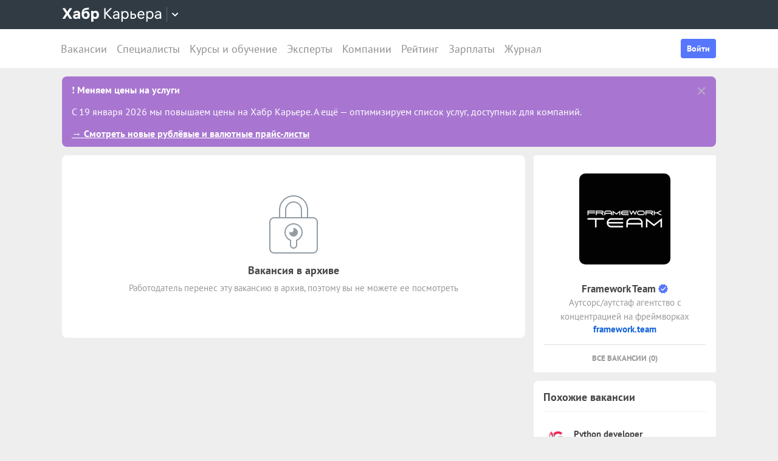

--- FILE ---
content_type: application/javascript; charset=utf-8
request_url: https://browser.sentry-cdn.com/5.5.0/bundle.min.js
body_size: 16109
content:
/*! @sentry/browser 5.5.0 (994247d6) | https://github.com/getsentry/sentry-javascript */
var Sentry=function(n){var t=function(n,r){return(t=Object.setPrototypeOf||{__proto__:[]}instanceof Array&&function(n,t){n.__proto__=t}||function(n,t){for(var r in t)t.hasOwnProperty(r)&&(n[r]=t[r])})(n,r)};function r(n,r){function e(){this.constructor=n}t(n,r),n.prototype=null===r?Object.create(r):(e.prototype=r.prototype,new e)}var e,i,o,u=function(){return(u=Object.assign||function(n){for(var t,r=1,e=arguments.length;r<e;r++)for(var i in t=arguments[r])Object.prototype.hasOwnProperty.call(t,i)&&(n[i]=t[i]);return n}).apply(this,arguments)};function c(n,t){var r="function"==typeof Symbol&&n[Symbol.iterator];if(!r)return n;var e,i,o=r.call(n),u=[];try{for(;(void 0===t||t-- >0)&&!(e=o.next()).done;)u.push(e.value)}catch(n){i={error:n}}finally{try{e&&!e.done&&(r=o.return)&&r.call(o)}finally{if(i)throw i.error}}return u}function s(){for(var n=[],t=0;t<arguments.length;t++)n=n.concat(c(arguments[t]));return n}!function(n){n[n.None=0]="None",n[n.Error=1]="Error",n[n.Debug=2]="Debug",n[n.Verbose=3]="Verbose"}(e||(e={})),(i=n.Severity||(n.Severity={})).Fatal="fatal",i.Error="error",i.Warning="warning",i.Log="log",i.Info="info",i.Debug="debug",i.Critical="critical",function(n){n.fromString=function(t){switch(t){case"debug":return n.Debug;case"info":return n.Info;case"warn":case"warning":return n.Warning;case"error":return n.Error;case"fatal":return n.Fatal;case"critical":return n.Critical;case"log":default:return n.Log}}}(n.Severity||(n.Severity={})),(o=n.Status||(n.Status={})).Unknown="unknown",o.Skipped="skipped",o.Success="success",o.RateLimit="rate_limit",o.Invalid="invalid",o.Failed="failed",function(n){n.fromHttpCode=function(t){return t>=200&&t<300?n.Success:429===t?n.RateLimit:t>=400&&t<500?n.Invalid:t>=500?n.Failed:n.Unknown}}(n.Status||(n.Status={}));var a=Object.setPrototypeOf||({__proto__:[]}instanceof Array?function(n,t){return n.__proto__=t,n}:function(n,t){for(var r in t)n.hasOwnProperty(r)||(n[r]=t[r]);return n});var f=function(n){function t(t){var r=this.constructor,e=n.call(this,t)||this;return e.message=t,e.name=r.prototype.constructor.name,a(e,r.prototype),e}return r(t,n),t}(Error);function h(n){switch(Object.prototype.toString.call(n)){case"[object Error]":case"[object Exception]":case"[object DOMException]":return!0;default:return n instanceof Error}}function l(n){return"[object ErrorEvent]"===Object.prototype.toString.call(n)}function v(n){return"[object DOMError]"===Object.prototype.toString.call(n)}function d(n){return"[object String]"===Object.prototype.toString.call(n)}function p(n){return null===n||"object"!=typeof n&&"function"!=typeof n}function m(n){return"[object Object]"===Object.prototype.toString.call(n)}function y(n){return Boolean(n&&n.then&&"function"==typeof n.then)}var b={};function w(){return"[object process]"===Object.prototype.toString.call("undefined"!=typeof process?process:0)?global:"undefined"!=typeof window?window:"undefined"!=typeof self?self:b}function g(){var n=w(),t=n.crypto||n.msCrypto;if(void 0!==t&&t.getRandomValues){var r=new Uint16Array(8);t.getRandomValues(r),r[3]=4095&r[3]|16384,r[4]=16383&r[4]|32768;var e=function(n){for(var t=n.toString(16);t.length<4;)t="0"+t;return t};return e(r[0])+e(r[1])+e(r[2])+e(r[3])+e(r[4])+e(r[5])+e(r[6])+e(r[7])}return"xxxxxxxxxxxx4xxxyxxxxxxxxxxxxxxx".replace(/[xy]/g,function(n){var t=16*Math.random()|0;return("x"===n?t:3&t|8).toString(16)})}function E(n){if(!n)return{};var t=n.match(/^(([^:\/?#]+):)?(\/\/([^\/?#]*))?([^?#]*)(\?([^#]*))?(#(.*))?$/);if(!t)return{};var r=t[6]||"",e=t[8]||"";return{host:t[4],path:t[5],protocol:t[2],relative:t[5]+r+e}}function x(n){if(n.message)return n.message;if(n.exception&&n.exception.values&&n.exception.values[0]){var t=n.exception.values[0];return t.type&&t.value?t.type+": "+t.value:t.type||t.value||n.event_id||"<unknown>"}return n.event_id||"<unknown>"}function j(n){var t=w();if(!("console"in t))return n();var r=t.console,e={};["debug","info","warn","error","log","assert"].forEach(function(n){n in t.console&&r[n].__sentry__&&(e[n]=r[n].__sentry_wrapped__,r[n]=r[n].__sentry_original__)});var i=n();return Object.keys(e).forEach(function(n){r[n]=e[n]}),i}function _(n,t,r,e){void 0===e&&(e={handled:!0,type:"generic"}),n.exception=n.exception||{},n.exception.values=n.exception.values||[],n.exception.values[0]=n.exception.values[0]||{},n.exception.values[0].value=n.exception.values[0].value||t||"",n.exception.values[0].type=n.exception.values[0].type||r||"Error",n.exception.values[0].mechanism=n.exception.values[0].mechanism||e}var S=w(),O="Sentry Logger ",k=function(){function n(){this.t=!1}return n.prototype.disable=function(){this.t=!1},n.prototype.enable=function(){this.t=!0},n.prototype.log=function(){for(var n=[],t=0;t<arguments.length;t++)n[t]=arguments[t];this.t&&j(function(){S.console.log(O+"[Log]: "+n.join(" "))})},n.prototype.warn=function(){for(var n=[],t=0;t<arguments.length;t++)n[t]=arguments[t];this.t&&j(function(){S.console.warn(O+"[Warn]: "+n.join(" "))})},n.prototype.error=function(){for(var n=[],t=0;t<arguments.length;t++)n[t]=arguments[t];this.t&&j(function(){S.console.error(O+"[Error]: "+n.join(" "))})},n}();S.__SENTRY__=S.__SENTRY__||{};var T=S.__SENTRY__.logger||(S.__SENTRY__.logger=new k),R=function(){function n(){this.i="function"==typeof WeakSet,this.o=this.i?new WeakSet:[]}return n.prototype.memoize=function(n){if(this.i)return!!this.o.has(n)||(this.o.add(n),!1);for(var t=0;t<this.o.length;t++){if(this.o[t]===n)return!0}return this.o.push(n),!1},n.prototype.unmemoize=function(n){if(this.i)this.o.delete(n);else for(var t=0;t<this.o.length;t++)if(this.o[t]===n){this.o.splice(t,1);break}},n}();function D(n,t,r){if(t in n){var e=n[t],i=r(e);if("function"==typeof i)try{i.prototype=i.prototype||{},Object.defineProperties(i,{__sentry__:{enumerable:!1,value:!0},__sentry_original__:{enumerable:!1,value:e},__sentry_wrapped__:{enumerable:!1,value:i}})}catch(n){}n[t]=i}}function I(n){return function(n){return~-encodeURI(n).split(/%..|./).length}(JSON.stringify(n))}function C(n,t,r){void 0===t&&(t=3),void 0===r&&(r=102400);var e=L(n,t);return I(e)>r?C(n,t-1,r):e}function N(n,t){return"domain"===t&&"object"==typeof n&&n.u?"[Domain]":"domainEmitter"===t?"[DomainEmitter]":"undefined"!=typeof global&&n===global?"[Global]":"undefined"!=typeof window&&n===window?"[Window]":"undefined"!=typeof document&&n===document?"[Document]":"undefined"!=typeof Event&&n instanceof Event?Object.getPrototypeOf(n)?n.constructor.name:"Event":m(r=n)&&"nativeEvent"in r&&"preventDefault"in r&&"stopPropagation"in r?"[SyntheticEvent]":Number.isNaN(n)?"[NaN]":void 0===n?"[undefined]":"function"==typeof n?"[Function: "+(n.name||"<unknown-function-name>")+"]":n;var r}function A(n,t,r,e){if(void 0===r&&(r=1/0),void 0===e&&(e=new R),0===r)return function(n){var t=Object.prototype.toString.call(n);if("string"==typeof n)return n;if("[object Object]"===t)return"[Object]";if("[object Array]"===t)return"[Array]";var r=N(n);return p(r)?r:t}(t);if(null!=t&&"function"==typeof t.toJSON)return t.toJSON();var i=N(t,n);if(p(i))return i;var o=h(t)?function(n){var t={message:n.message,name:n.name,stack:n.stack};for(var r in n)Object.prototype.hasOwnProperty.call(n,r)&&(t[r]=n[r]);return t}(t):t,u=Array.isArray(t)?[]:{};if(e.memoize(t))return"[Circular ~]";for(var c in o)Object.prototype.hasOwnProperty.call(o,c)&&(u[c]=A(c,o[c],r-1,e));return e.unmemoize(t),u}function L(n,t){try{return JSON.parse(JSON.stringify(n,function(n,r){return A(n,r,t)}))}catch(n){return"**non-serializable**"}}var M,U=function(){function n(n){this.s=n,this.h=[]}return n.prototype.isReady=function(){return void 0===this.s||this.length()<this.s},n.prototype.add=function(n){var t=this;return this.isReady()?(-1===this.h.indexOf(n)&&this.h.push(n),n.then(function(){return t.remove(n)}).catch(function(){return t.remove(n).catch(function(){})}),n):Promise.reject(new f("Not adding Promise due to buffer limit reached."))},n.prototype.remove=function(n){return this.h.splice(this.h.indexOf(n),1)[0]},n.prototype.length=function(){return this.h.length},n.prototype.drain=function(n){var t=this;return new Promise(function(r){var e=setTimeout(function(){n&&n>0&&r(!1)},n);Promise.all(t.h).then(function(){clearTimeout(e),r(!0)}).catch(function(){r(!0)})})},n}();function F(n,t){return void 0===t&&(t=0),"string"!=typeof n||0===t?n:n.length<=t?n:n.substr(0,t)+"..."}function P(n,t){if(!Array.isArray(n))return"";for(var r=[],e=0;e<n.length;e++){var i=n[e];try{r.push(String(i))}catch(n){r.push("[value cannot be serialized]")}}return r.join(t)}function $(n,t){if(void 0===t&&(t=40),!n.length)return"[object has no keys]";if(n[0].length>=t)return F(n[0],t);for(var r=n.length;r>0;r--){var e=n.slice(0,r).join(", ");if(!(e.length>t))return r===n.length?e:F(e,t)}return""}function q(n,t){return r=t,"[object RegExp]"===Object.prototype.toString.call(r)?t.test(n):"string"==typeof t&&n.includes(t);var r}function H(){if(!("fetch"in w()))return!1;try{return new Headers,new Request(""),new Response,!0}catch(n){return!1}}function W(){if(!H())return!1;try{return new Request("_",{referrerPolicy:"origin"}),!0}catch(n){return!1}}!function(n){n.PENDING="PENDING",n.RESOLVED="RESOLVED",n.REJECTED="REJECTED"}(M||(M={}));var B=function(){function n(n){var t=this;this.l=M.PENDING,this.v=[],this.p=function(n){t.m(n,M.RESOLVED)},this.g=function(n){t.m(n,M.REJECTED)},this.m=function(n,r){t.l===M.PENDING&&(y(n)?n.then(t.p,t.g):(t.j=n,t.l=r,t._()))},this._=function(){t.l!==M.PENDING&&(t.l===M.REJECTED?t.v.forEach(function(n){return n.onFail&&n.onFail(t.j)}):t.v.forEach(function(n){return n.onSuccess&&n.onSuccess(t.j)}),t.v=[])},this.S=function(n){t.v=t.v.concat(n),t._()};try{n(this.p,this.g)}catch(n){this.g(n)}}return n.prototype.then=function(t,r){var e=this;return new n(function(n,i){e.S({onFail:function(t){if(r)try{return void n(r(t))}catch(n){return void i(n)}else i(t)},onSuccess:function(r){if(t)try{return void n(t(r))}catch(n){return void i(n)}else n(r)}})})},n.prototype.catch=function(n){return this.then(function(n){return n},n)},n.prototype.toString=function(){return"[object SyncPromise]"},n.resolve=function(t){return new n(function(n){n(t)})},n.reject=function(t){return new n(function(n,r){r(t)})},n}(),J=/^[ \t]*([0-9a-f]{32})?-?([0-9a-f]{16})?-?([01])?[ \t]*$/,X=function(){function n(n,t,r,e){void 0===n&&(n=g()),void 0===t&&(t=g().substring(16)),this.O=n,this.k=t,this.T=r,this.R=e}return n.prototype.setParent=function(n){return this.R=n,this},n.prototype.setSampled=function(n){return this.T=n,this},n.fromTraceparent=function(t){var r=t.match(J);if(r){var e=void 0;"1"===r[3]?e=!0:"0"===r[3]&&(e=!1);var i=new n(r[1],r[2],e);return new n(r[1],void 0,e,i)}},n.prototype.toTraceparent=function(){var n="";return!0===this.T?n="-1":!1===this.T&&(n="-0"),this.O+"-"+this.k+n},n.prototype.toJSON=function(){return{parent:this.R&&this.R.toJSON()||void 0,sampled:this.T,span_id:this.k,trace_id:this.O}},n}(),G=function(){function n(){this.D=!1,this.I=[],this.C=[],this.N=[],this.A={},this.L={},this.M={},this.U={}}return n.prototype.addScopeListener=function(n){this.I.push(n)},n.prototype.addEventProcessor=function(n){return this.C.push(n),this},n.prototype.F=function(){var n=this;this.D||(this.D=!0,setTimeout(function(){n.I.forEach(function(t){t(n)}),n.D=!1}))},n.prototype.P=function(n,t,r,e){var i=this;return void 0===e&&(e=0),new B(function(o,c){var s=n[e];if(null===t||"function"!=typeof s)o(t);else{var a=s(u({},t),r);y(a)?a.then(function(t){return i.P(n,t,r,e+1).then(o)}).catch(c):i.P(n,a,r,e+1).then(o).catch(c)}})},n.prototype.setUser=function(n){return this.A=L(n),this.F(),this},n.prototype.setTags=function(n){return this.L=u({},this.L,L(n)),this.F(),this},n.prototype.setTag=function(n,t){var r;return this.L=u({},this.L,((r={})[n]=L(t),r)),this.F(),this},n.prototype.setExtras=function(n){return this.M=u({},this.M,L(n)),this.F(),this},n.prototype.setExtra=function(n,t){var r;return this.M=u({},this.M,((r={})[n]=L(t),r)),this.F(),this},n.prototype.setFingerprint=function(n){return this.$=L(n),this.F(),this},n.prototype.setLevel=function(n){return this.q=L(n),this.F(),this},n.prototype.setTransaction=function(n){return this.H=n,this.F(),this},n.prototype.setContext=function(n,t){return this.U[n]=t?L(t):void 0,this.F(),this},n.prototype.setSpan=function(n){return this.W=n,this.F(),this},n.prototype.startSpan=function(n){var t=new X;return t.setParent(n),this.setSpan(t),t},n.prototype.getSpan=function(){return this.W},n.clone=function(t){var r=new n;return Object.assign(r,t,{I:[]}),t&&(r.N=s(t.N),r.L=u({},t.L),r.M=u({},t.M),r.U=u({},t.U),r.A=t.A,r.q=t.q,r.W=t.W,r.H=t.H,r.$=t.$,r.C=s(t.C)),r},n.prototype.clear=function(){return this.N=[],this.L={},this.M={},this.A={},this.U={},this.q=void 0,this.H=void 0,this.$=void 0,this.W=void 0,this.F(),this},n.prototype.addBreadcrumb=function(n,t){var r=(new Date).getTime()/1e3,e=u({timestamp:r},n);return this.N=void 0!==t&&t>=0?s(this.N,[L(e)]).slice(-t):s(this.N,[L(e)]),this.F(),this},n.prototype.clearBreadcrumbs=function(){return this.N=[],this.F(),this},n.prototype.B=function(n){n.fingerprint=n.fingerprint?Array.isArray(n.fingerprint)?n.fingerprint:[n.fingerprint]:[],this.$&&(n.fingerprint=n.fingerprint.concat(this.$)),n.fingerprint&&!n.fingerprint.length&&delete n.fingerprint},n.prototype.applyToEvent=function(n,t){return this.M&&Object.keys(this.M).length&&(n.extra=u({},this.M,n.extra)),this.L&&Object.keys(this.L).length&&(n.tags=u({},this.L,n.tags)),this.A&&Object.keys(this.A).length&&(n.user=u({},this.A,n.user)),this.U&&Object.keys(this.U).length&&(n.contexts=u({},this.U,n.contexts)),this.q&&(n.level=this.q),this.H&&(n.transaction=this.H),this.W&&(n.contexts=n.contexts||{},n.contexts.trace=this.W),this.B(n),n.breadcrumbs=s(n.breadcrumbs||[],this.N),n.breadcrumbs=n.breadcrumbs.length>0?n.breadcrumbs:void 0,this.P(s(z(),this.C),n,t)},n}();function z(){var n=w();return n.__SENTRY__=n.__SENTRY__||{},n.__SENTRY__.globalEventProcessors=n.__SENTRY__.globalEventProcessors||[],n.__SENTRY__.globalEventProcessors}function V(n){z().push(n)}var K=3,Z=function(){function n(n,t,r){void 0===t&&(t=new G),void 0===r&&(r=K),this.J=r,this.X=[],this.X.push({client:n,scope:t})}return n.prototype.G=function(n){for(var t,r=[],e=1;e<arguments.length;e++)r[e-1]=arguments[e];var i=this.getStackTop();i&&i.client&&i.client[n]&&(t=i.client)[n].apply(t,s(r,[i.scope]))},n.prototype.isOlderThan=function(n){return this.J<n},n.prototype.bindClient=function(n){this.getStackTop().client=n},n.prototype.pushScope=function(){var n=this.getStack(),t=n.length>0?n[n.length-1].scope:void 0,r=G.clone(t);return this.getStack().push({client:this.getClient(),scope:r}),r},n.prototype.popScope=function(){return void 0!==this.getStack().pop()},n.prototype.withScope=function(n){var t=this.pushScope();try{n(t)}finally{this.popScope()}},n.prototype.getClient=function(){return this.getStackTop().client},n.prototype.getScope=function(){return this.getStackTop().scope},n.prototype.getStack=function(){return this.X},n.prototype.getStackTop=function(){return this.X[this.X.length-1]},n.prototype.captureException=function(n,t){var r=this.V=g(),e=t;if(!t){var i=void 0;try{throw new Error("Sentry syntheticException")}catch(n){i=n}e={originalException:n,syntheticException:i}}return this.G("captureException",n,u({},e,{event_id:r})),r},n.prototype.captureMessage=function(n,t,r){var e=this.V=g(),i=r;if(!r){var o=void 0;try{throw new Error(n)}catch(n){o=n}i={originalException:n,syntheticException:o}}return this.G("captureMessage",n,t,u({},i,{event_id:e})),e},n.prototype.captureEvent=function(n,t){var r=this.V=g();return this.G("captureEvent",n,u({},t,{event_id:r})),r},n.prototype.lastEventId=function(){return this.V},n.prototype.addBreadcrumb=function(n,t){var r=this.getStackTop();if(r.scope&&r.client){var e=r.client.getOptions&&r.client.getOptions()||{},i=e.beforeBreadcrumb,o=void 0===i?null:i,c=e.maxBreadcrumbs,s=void 0===c?30:c;if(!(s<=0)){var a=(new Date).getTime()/1e3,f=u({timestamp:a},n),h=o?j(function(){return o(f,t)}):f;null!==h&&r.scope.addBreadcrumb(h,Math.min(s,100))}}},n.prototype.setUser=function(n){var t=this.getStackTop();t.scope&&t.scope.setUser(n)},n.prototype.setTags=function(n){var t=this.getStackTop();t.scope&&t.scope.setTags(n)},n.prototype.setExtras=function(n){var t=this.getStackTop();t.scope&&t.scope.setExtras(n)},n.prototype.setTag=function(n,t){var r=this.getStackTop();r.scope&&r.scope.setTag(n,t)},n.prototype.setExtra=function(n,t){var r=this.getStackTop();r.scope&&r.scope.setExtra(n,t)},n.prototype.setContext=function(n,t){var r=this.getStackTop();r.scope&&r.scope.setContext(n,t)},n.prototype.configureScope=function(n){var t=this.getStackTop();t.scope&&t.client&&n(t.scope)},n.prototype.run=function(n){var t=Y(this);try{n(this)}finally{Y(t)}},n.prototype.getIntegration=function(n){var t=this.getClient();if(!t)return null;try{return t.getIntegration(n)}catch(t){return T.warn("Cannot retrieve integration "+n.id+" from the current Hub"),null}},n.prototype.traceHeaders=function(){var n=this.getStackTop();if(n.scope&&n.client){var t=n.scope.getSpan();if(t)return{"sentry-trace":t.toTraceparent()}}return{}},n}();function Q(){var n=w();return n.__SENTRY__=n.__SENTRY__||{hub:void 0},n}function Y(n){var t=Q(),r=rn(t);return en(t,n),r}function nn(){var n,t,r=Q();tn(r)&&!rn(r).isOlderThan(K)||en(r,new Z);try{var e=(n=module,t="domain",n.require(t)).active;if(!e)return rn(r);if(!tn(e)||rn(e).isOlderThan(K)){var i=rn(r).getStackTop();en(e,new Z(i.client,G.clone(i.scope)))}return rn(e)}catch(n){return rn(r)}}function tn(n){return!!(n&&n.__SENTRY__&&n.__SENTRY__.hub)}function rn(n){return n&&n.__SENTRY__&&n.__SENTRY__.hub?n.__SENTRY__.hub:(n.__SENTRY__=n.__SENTRY__||{},n.__SENTRY__.hub=new Z,n.__SENTRY__.hub)}function en(n,t){return!!n&&(n.__SENTRY__=n.__SENTRY__||{},n.__SENTRY__.hub=t,!0)}function on(n){for(var t=[],r=1;r<arguments.length;r++)t[r-1]=arguments[r];var e=nn();if(e&&e[n])return e[n].apply(e,s(t));throw new Error("No hub defined or "+n+" was not found on the hub, please open a bug report.")}function captureException(n){var t;try{throw new Error("Sentry syntheticException")}catch(n){t=n}return on("captureException",n,{originalException:n,syntheticException:t})}function un(n){on("withScope",n)}var cn=/^(?:(\w+):)\/\/(?:(\w+)(?::(\w+))?@)([\w\.-]+)(?::(\d+))?\/(.+)/,sn=function(){function n(n){"string"==typeof n?this.K(n):this.Z(n),this.Y()}return n.prototype.toString=function(n){void 0===n&&(n=!1);var t=this,r=t.host,e=t.path,i=t.pass,o=t.port,u=t.projectId;return t.protocol+"://"+t.user+(n&&i?":"+i:"")+"@"+r+(o?":"+o:"")+"/"+(e?e+"/":e)+u},n.prototype.K=function(n){var t=cn.exec(n);if(!t)throw new f("Invalid Dsn");var r=c(t.slice(1),6),e=r[0],i=r[1],o=r[2],u=void 0===o?"":o,s=r[3],a=r[4],h=void 0===a?"":a,l="",v=r[5],d=v.split("/");d.length>1&&(l=d.slice(0,-1).join("/"),v=d.pop()),Object.assign(this,{host:s,pass:u,path:l,projectId:v,port:h,protocol:e,user:i})},n.prototype.Z=function(n){this.protocol=n.protocol,this.user=n.user,this.pass=n.pass||"",this.host=n.host,this.port=n.port||"",this.path=n.path||"",this.projectId=n.projectId},n.prototype.Y=function(){var n=this;if(["protocol","user","host","projectId"].forEach(function(t){if(!n[t])throw new f("Invalid Dsn")}),"http"!==this.protocol&&"https"!==this.protocol)throw new f("Invalid Dsn");if(this.port&&Number.isNaN(parseInt(this.port,10)))throw new f("Invalid Dsn")},n}(),an=function(){function n(n){this.dsn=n,this.nn=new sn(n)}return n.prototype.getDsn=function(){return this.nn},n.prototype.getStoreEndpoint=function(){return""+this.tn()+this.getStoreEndpointPath()},n.prototype.getStoreEndpointWithUrlEncodedAuth=function(){var n,t={sentry_key:this.nn.user,sentry_version:"7"};return this.getStoreEndpoint()+"?"+(n=t,Object.keys(n).map(function(t){return encodeURIComponent(t)+"="+encodeURIComponent(n[t])}).join("&"))},n.prototype.tn=function(){var n=this.nn,t=n.protocol?n.protocol+":":"",r=n.port?":"+n.port:"";return t+"//"+n.host+r},n.prototype.getStoreEndpointPath=function(){var n=this.nn;return(n.path?"/"+n.path:"")+"/api/"+n.projectId+"/store/"},n.prototype.getRequestHeaders=function(n,t){var r=this.nn,e=["Sentry sentry_version=7"];return e.push("sentry_timestamp="+(new Date).getTime()),e.push("sentry_client="+n+"/"+t),e.push("sentry_key="+r.user),r.pass&&e.push("sentry_secret="+r.pass),{"Content-Type":"application/json","X-Sentry-Auth":e.join(", ")}},n.prototype.getReportDialogEndpoint=function(n){void 0===n&&(n={});var t=this.nn,r=this.tn()+(t.path?"/"+t.path:"")+"/api/embed/error-page/",e=[];for(var i in e.push("dsn="+t.toString()),n)if("user"===i){if(!n.user)continue;n.user.name&&e.push("name="+encodeURIComponent(n.user.name)),n.user.email&&e.push("email="+encodeURIComponent(n.user.email))}else e.push(encodeURIComponent(i)+"="+encodeURIComponent(n[i]));return e.length?r+"?"+e.join("&"):r},n}(),fn=[];function hn(n){var t={};return function(n){var t=n.defaultIntegrations&&s(n.defaultIntegrations)||[],r=n.integrations,e=[];if(Array.isArray(r)){var i=r.map(function(n){return n.name}),o=[];t.forEach(function(n){-1===i.indexOf(n.name)&&-1===o.indexOf(n.name)&&(e.push(n),o.push(n.name))}),r.forEach(function(n){-1===o.indexOf(n.name)&&(e.push(n),o.push(n.name))})}else{if("function"!=typeof r)return s(t);e=r(t),e=Array.isArray(e)?e:[e]}return e}(n).forEach(function(n){t[n.name]=n,function(n){-1===fn.indexOf(n.name)&&(n.setupOnce(V,nn),fn.push(n.name),T.log("Integration installed: "+n.name))}(n)}),t}var ln,vn=function(){function n(n,t){this.rn=!1,this.en=new n(t),this.in=t,t.dsn&&(this.on=new sn(t.dsn)),this.un=hn(this.in)}return n.prototype.captureException=function(n,t,r){var e=this,i=t&&t.event_id;return this.rn=!0,this.cn().eventFromException(n,t).then(function(n){return e.sn(n,t,r)}).then(function(n){i=n&&n.event_id,e.rn=!1}).catch(function(n){T.error(n),e.rn=!1}),i},n.prototype.captureMessage=function(n,t,r,e){var i=this,o=r&&r.event_id;return this.rn=!0,(p(n)?this.cn().eventFromMessage(""+n,t,r):this.cn().eventFromException(n,r)).then(function(n){return i.sn(n,r,e)}).then(function(n){o=n&&n.event_id,i.rn=!1}).catch(function(n){T.error(n),i.rn=!1}),o},n.prototype.captureEvent=function(n,t,r){var e=this,i=t&&t.event_id;return this.rn=!0,this.sn(n,t,r).then(function(n){i=n&&n.event_id,e.rn=!1}).catch(function(n){T.error(n),e.rn=!1}),i},n.prototype.getDsn=function(){return this.on},n.prototype.getOptions=function(){return this.in},n.prototype.flush=function(n){var t=this;return this.an(n).then(function(r){return clearInterval(r.interval),t.cn().getTransport().close(n).then(function(n){return r.ready&&n})})},n.prototype.close=function(n){var t=this;return this.flush(n).then(function(n){return t.getOptions().enabled=!1,n})},n.prototype.getIntegrations=function(){return this.un||{}},n.prototype.getIntegration=function(n){try{return this.un[n.id]||null}catch(t){return T.warn("Cannot retrieve integration "+n.id+" from the current Client"),null}},n.prototype.an=function(n){var t=this;return new Promise(function(r){var e=0,i=0;clearInterval(i),i=setInterval(function(){t.rn?(e+=1,n&&e>=n&&r({interval:i,ready:!1})):r({interval:i,ready:!0})},1)})},n.prototype.cn=function(){return this.en},n.prototype.fn=function(){return!1!==this.getOptions().enabled&&void 0!==this.on},n.prototype.hn=function(n,t,r){var e=this.getOptions(),i=e.environment,o=e.release,c=e.dist,s=e.maxValueLength,a=void 0===s?250:s,f=u({},n);void 0===f.environment&&void 0!==i&&(f.environment=i),void 0===f.release&&void 0!==o&&(f.release=o),void 0===f.dist&&void 0!==c&&(f.dist=c),f.message&&(f.message=F(f.message,a));var h=f.exception&&f.exception.values&&f.exception.values[0];h&&h.value&&(h.value=F(h.value,a));var l=f.request;l&&l.url&&(l.url=F(l.url,a)),void 0===f.event_id&&(f.event_id=g()),this.ln(f.sdk);var v=B.resolve(f);return t&&(v=t.applyToEvent(f,r)),v},n.prototype.ln=function(n){var t=Object.keys(this.un);n&&t.length>0&&(n.integrations=t)},n.prototype.sn=function(n,t,r){var e=this,i=this.getOptions(),o=i.beforeSend,u=i.sampleRate;return this.fn()?"number"==typeof u&&Math.random()>u?B.reject("This event has been sampled, will not send event."):new B(function(i,u){e.hn(n,r,t).then(function(n){if(null!==n){var r=n;try{if(t&&t.data&&!0===t.data.__sentry__||!o)return e.cn().sendEvent(r),void i(r);var c=o(n,t);if(void 0===c)T.error("`beforeSend` method has to return `null` or a valid event.");else if(y(c))e.vn(c,i,u);else{if(null===(r=c))return T.log("`beforeSend` returned `null`, will not send event."),void i(null);e.cn().sendEvent(r),i(r)}}catch(n){e.captureException(n,{data:{__sentry__:!0},originalException:n}),u("`beforeSend` throw an error, will not send event.")}}else u("An event processor returned null, will not send event.")})}):B.reject("SDK not enabled, will not send event.")},n.prototype.vn=function(n,t,r){var e=this;n.then(function(n){null!==n?(e.cn().sendEvent(n),t(n)):r("`beforeSend` returned `null`, will not send event.")}).catch(function(n){r("beforeSend rejected with "+n)})},n}(),dn=function(){function t(){}return t.prototype.sendEvent=function(t){return Promise.resolve({reason:"NoopTransport: Event has been skipped because no Dsn is configured.",status:n.Status.Skipped})},t.prototype.close=function(n){return Promise.resolve(!0)},t}(),pn=function(){function n(n){this.in=n,this.in.dsn||T.warn("No DSN provided, backend will not do anything."),this.dn=this.pn()}return n.prototype.pn=function(){return new dn},n.prototype.eventFromException=function(n,t){throw new f("Backend has to implement `eventFromException` method")},n.prototype.eventFromMessage=function(n,t,r){throw new f("Backend has to implement `eventFromMessage` method")},n.prototype.sendEvent=function(n){this.dn.sendEvent(n).catch(function(n){T.error("Error while sending event: "+n)})},n.prototype.getTransport=function(){return this.dn},n}();var mn=function(){function n(){this.name=n.id}return n.prototype.setupOnce=function(){ln=Function.prototype.toString,Function.prototype.toString=function(){for(var n=[],t=0;t<arguments.length;t++)n[t]=arguments[t];var r=this.__sentry__?this.__sentry_original__:this;return ln.apply(r,n)}},n.id="FunctionToString",n}(),yn=[/^Script error\.?$/,/^Javascript error: Script error\.? on line 0$/],bn=function(){function n(t){void 0===t&&(t={}),this.in=t,this.name=n.id}return n.prototype.setupOnce=function(){V(function(t){var r=nn();if(!r)return t;var e=r.getIntegration(n);if(e){var i=r.getClient(),o=i?i.getOptions():{},u=e.mn(o);if(e.yn(t,u))return null}return t})},n.prototype.yn=function(n,t){return this.bn(n,t)?(T.warn("Event dropped due to being internal Sentry Error.\nEvent: "+x(n)),!0):this.wn(n,t)?(T.warn("Event dropped due to being matched by `ignoreErrors` option.\nEvent: "+x(n)),!0):this.gn(n,t)?(T.warn("Event dropped due to being matched by `blacklistUrls` option.\nEvent: "+x(n)+".\nUrl: "+this.En(n)),!0):!this.xn(n,t)&&(T.warn("Event dropped due to not being matched by `whitelistUrls` option.\nEvent: "+x(n)+".\nUrl: "+this.En(n)),!0)},n.prototype.bn=function(n,t){if(void 0===t&&(t={}),!t.ignoreInternal)return!1;try{return"SentryError"===n.exception.values[0].type}catch(n){return!1}},n.prototype.wn=function(n,t){return void 0===t&&(t={}),!(!t.ignoreErrors||!t.ignoreErrors.length)&&this.jn(n).some(function(n){return t.ignoreErrors.some(function(t){return q(n,t)})})},n.prototype.gn=function(n,t){if(void 0===t&&(t={}),!t.blacklistUrls||!t.blacklistUrls.length)return!1;var r=this.En(n);return!!r&&t.blacklistUrls.some(function(n){return q(r,n)})},n.prototype.xn=function(n,t){if(void 0===t&&(t={}),!t.whitelistUrls||!t.whitelistUrls.length)return!0;var r=this.En(n);return!r||t.whitelistUrls.some(function(n){return q(r,n)})},n.prototype.mn=function(n){return void 0===n&&(n={}),{blacklistUrls:s(this.in.blacklistUrls||[],n.blacklistUrls||[]),ignoreErrors:s(this.in.ignoreErrors||[],n.ignoreErrors||[],yn),ignoreInternal:void 0===this.in.ignoreInternal||this.in.ignoreInternal,whitelistUrls:s(this.in.whitelistUrls||[],n.whitelistUrls||[])}},n.prototype.jn=function(n){if(n.message)return[n.message];if(n.exception)try{var t=n.exception.values[0],r=t.type,e=t.value;return[""+e,r+": "+e]}catch(t){return T.error("Cannot extract message for event "+x(n)),[]}return[]},n.prototype.En=function(n){try{if(n.stacktrace){var t=n.stacktrace.frames;return t[t.length-1].filename}if(n.exception){var r=n.exception.values[0].stacktrace.frames;return r[r.length-1].filename}return null}catch(t){return T.error("Cannot extract url for event "+x(n)),null}},n.id="InboundFilters",n}(),wn=Object.freeze({FunctionToString:mn,InboundFilters:bn}),gn=w(),En={_n:!1,Sn:!1,On:!1,kn:!1},xn="?",jn=/^(?:[Uu]ncaught (?:exception: )?)?(?:((?:Eval|Internal|Range|Reference|Syntax|Type|URI|)Error): )?(.*)$/;function _n(n,t){return Object.prototype.hasOwnProperty.call(n,t)}function Sn(){return"undefined"==typeof document||null==document.location?"":document.location.href}En._n=function(){var n,t,r=[],e=null,i=null;function o(n,t,e){var i=null;if(!t||En.Sn){for(var o in r)if(_n(r,o))try{r[o](n,t,e)}catch(n){i=n}if(i)throw i}}function c(t,r,e,c,s){var f=null;if(s=l(s)?s.error:s,t=l(t)?t.message:t,i)En.On.Tn(i,r,e,t),a();else if(s&&h(s))(f=En.On(s)).mechanism="onerror",o(f,!0,s);else{var v,d={url:r,line:e,column:c},p=t;if("[object String]"==={}.toString.call(t)){var m=t.match(jn);m&&(v=m[1],p=m[2])}d.func=xn,d.context=null,o(f={name:v,message:p,mode:"onerror",mechanism:"onerror",stack:[u({},d,{url:d.url||Sn()})]},!0,null)}return!!n&&n.apply(this,arguments)}function s(n){var t=n&&(n.detail?n.detail.reason:n.reason)||n,r=En.On(t);r.mechanism="onunhandledrejection",r.message||(r.message=JSON.stringify(L(t))),o(r,!0,t)}function a(){var n=i,t=e;i=null,e=null,o(n,!1,t)}function f(n){if(i){if(e===n)return;a()}var t=En.On(n);throw i=t,e=n,setTimeout(function(){e===n&&a()},t.incomplete?2e3:0),n}return f.Rn=function(n){r.push(n)},f.Dn=function(){!0!==t&&(n=gn.onerror,gn.onerror=c,t=!0)},f.In=function(){gn.onunhandledrejection=s},f}(),En.On=function(){function n(n){if(!n||!n.stack)return null;for(var t,r,e,i=/^\s*at (?:(.*?) ?\()?((?:file|https?|blob|chrome-extension|native|eval|webpack|<anonymous>|[a-z]:|\/).*?)(?::(\d+))?(?::(\d+))?\)?\s*$/i,o=/^\s*(.*?)(?:\((.*?)\))?(?:^|@)?((?:file|https?|blob|chrome|webpack|resource|moz-extension).*?:\/.*?|\[native code\]|[^@]*(?:bundle|\d+\.js))(?::(\d+))?(?::(\d+))?\s*$/i,u=/^\s*at (?:((?:\[object object\])?.+) )?\(?((?:file|ms-appx|https?|webpack|blob):.*?):(\d+)(?::(\d+))?\)?\s*$/i,c=/(\S+) line (\d+)(?: > eval line \d+)* > eval/i,s=/\((\S*)(?::(\d+))(?::(\d+))\)/,a=n.stack.split("\n"),f=[],h=/^(.*) is undefined$/.exec(n.message),l=0,v=a.length;l<v;++l){if(r=i.exec(a[l])){var d=r[2]&&0===r[2].indexOf("native");r[2]&&0===r[2].indexOf("eval")&&(t=s.exec(r[2]))&&(r[2]=t[1],r[3]=t[2],r[4]=t[3]),e={url:r[2],func:r[1]||xn,args:d?[r[2]]:[],line:r[3]?+r[3]:null,column:r[4]?+r[4]:null}}else if(r=u.exec(a[l]))e={url:r[2],func:r[1]||xn,args:[],line:+r[3],column:r[4]?+r[4]:null};else{if(!(r=o.exec(a[l])))continue;r[3]&&r[3].indexOf(" > eval")>-1&&(t=c.exec(r[3]))?(r[1]=r[1]||"eval",r[3]=t[1],r[4]=t[2],r[5]=""):0!==l||r[5]||void 0===n.columnNumber||(f[0].column=n.columnNumber+1),e={url:r[3],func:r[1]||xn,args:r[2]?r[2].split(","):[],line:r[4]?+r[4]:null,column:r[5]?+r[5]:null}}!e.func&&e.line&&(e.func=xn),e.context=null,f.push(e)}return f.length?(f[0]&&f[0].line&&!f[0].column&&h&&(f[0].column=null),{mode:"stack",name:n.name,message:n.message,stack:f}):null}function t(n,t,r,e){var i={url:t,line:r};if(i.url&&i.line){if(n.incomplete=!1,i.func||(i.func=xn),i.context||(i.context=null),/ '([^']+)' /.exec(e)&&(i.column=null),n.stack.length>0&&n.stack[0].url===i.url){if(n.stack[0].line===i.line)return!1;if(!n.stack[0].line&&n.stack[0].func===i.func)return n.stack[0].line=i.line,n.stack[0].context=i.context,!1}return n.stack.unshift(i),n.partial=!0,!0}return n.incomplete=!0,!1}function r(n,e){for(var i,o,u=/function\s+([_$a-zA-Z\xA0-\uFFFF][_$a-zA-Z0-9\xA0-\uFFFF]*)?\s*\(/i,c=[],s={},a=!1,f=r.caller;f&&!a;f=f.caller)if(f!==Rn&&f!==En._n){if(o={url:null,func:xn,args:[],line:null,column:null},f.name?o.func=f.name:(i=u.exec(f.toString()))&&(o.func=i[1]),void 0===o.func)try{o.func=i.input.substring(0,i.input.indexOf("{"))}catch(n){}s[""+f]?a=!0:s[""+f]=!0,c.push(o)}e&&c.splice(0,e);var h={mode:"callers",name:n.name,message:n.message,stack:c};return t(h,n.sourceURL||n.fileName,n.line||n.lineNumber,n.message||n.description),h}function e(t,e){var i=null;e=null==e?0:+e;try{if(i=function(n){var t=n.stacktrace;if(t){for(var r,e=/ line (\d+).*script (?:in )?(\S+)(?:: in function (\S+))?$/i,i=/ line (\d+), column (\d+)\s*(?:in (?:<anonymous function: ([^>]+)>|([^\)]+))\((.*)\))? in (.*):\s*$/i,o=t.split("\n"),u=[],c=0;c<o.length;c+=2){var s=null;(r=e.exec(o[c]))?s={url:r[2],line:+r[1],column:null,func:r[3],args:[]}:(r=i.exec(o[c]))&&(s={url:r[6],line:+r[1],column:+r[2],func:r[3]||r[4],args:r[5]?r[5].split(","):[]}),s&&(!s.func&&s.line&&(s.func=xn),s.line&&(s.context=null),s.context||(s.context=[o[c+1]]),u.push(s))}return u.length?{mode:"stacktrace",name:n.name,message:n.message,stack:u}:null}}(t))return i}catch(n){}try{if(i=n(t))return i}catch(n){}try{if(i=function(n){var t=n.message.split("\n");if(t.length<4)return null;var r,e=/^\s*Line (\d+) of linked script ((?:file|https?|blob)\S+)(?:: in function (\S+))?\s*$/i,i=/^\s*Line (\d+) of inline#(\d+) script in ((?:file|https?|blob)\S+)(?:: in function (\S+))?\s*$/i,o=/^\s*Line (\d+) of function script\s*$/i,u=[],c=gn&&gn.document&&gn.document.getElementsByTagName("script"),s=[];for(var a in c)_n(c,a)&&!c[a].src&&s.push(c[a]);for(var f=2;f<t.length;f+=2){var h=null;(r=e.exec(t[f]))?h={url:r[2],func:r[3],args:[],line:+r[1],column:null}:(r=i.exec(t[f]))?h={url:r[3],func:r[4],args:[],line:+r[1],column:null}:(r=o.exec(t[f]))&&(h={url:Sn().replace(/#.*$/,""),func:"",args:[],line:r[1],column:null}),h&&(h.func||(h.func=xn),h.context=[t[f+1]],u.push(h))}return u.length?{mode:"multiline",name:n.name,message:t[0],stack:u}:null}(t))return i}catch(n){}try{if(i=r(t,e+1))return i}catch(n){}return{original:t,name:t.name,message:t.message,mode:"failed"}}return e.Tn=t,e.Cn=n,e}(),En.Sn=!0,En.kn=11;var On=En._n.Rn,kn=En._n.Dn,Tn=En._n.In,Rn=En.On,Dn=50;function In(n){var t=Nn(n.stack),r={type:n.name,value:n.message};return t&&t.length&&(r.stacktrace={frames:t}),void 0===r.type&&""===r.value&&(r.value="Unrecoverable error caught"),r}function Cn(n){return{exception:{values:[In(n)]}}}function Nn(n){if(!n||!n.length)return[];var t=n,r=t[0].func||"",e=t[t.length-1].func||"";return(r.includes("captureMessage")||r.includes("captureException"))&&(t=t.slice(1)),e.includes("sentryWrapped")&&(t=t.slice(0,-1)),t.map(function(n){return{colno:n.column,filename:n.url||t[0].url,function:n.func||"?",in_app:!0,lineno:n.line}}).slice(0,Dn).reverse()}var An,Ln,Mn=function(){function n(n){this.options=n,this.h=new U(30),this.url=new an(this.options.dsn).getStoreEndpointWithUrlEncodedAuth()}return n.prototype.sendEvent=function(n){throw new f("Transport Class has to implement `sendEvent` method")},n.prototype.close=function(n){return this.h.drain(n)},n}(),Un=w(),Fn=function(t){function e(){return null!==t&&t.apply(this,arguments)||this}return r(e,t),e.prototype.sendEvent=function(t){var r={body:JSON.stringify(t),method:"POST",referrerPolicy:W()?"origin":""};return this.h.add(Un.fetch(this.url,r).then(function(t){return{status:n.Status.fromHttpCode(t.status)}}))},e}(Mn),Pn=function(t){function e(){return null!==t&&t.apply(this,arguments)||this}return r(e,t),e.prototype.sendEvent=function(t){var r=this;return this.h.add(new Promise(function(e,i){var o=new XMLHttpRequest;o.onreadystatechange=function(){4===o.readyState&&(200===o.status&&e({status:n.Status.fromHttpCode(o.status)}),i(o))},o.open("POST",r.url),o.send(JSON.stringify(t))}))},e}(Mn),$n=Object.freeze({BaseTransport:Mn,FetchTransport:Fn,XHRTransport:Pn}),qn=function(t){function e(){return null!==t&&t.apply(this,arguments)||this}return r(e,t),e.prototype.pn=function(){if(!this.in.dsn)return t.prototype.pn.call(this);var n=u({},this.in.transportOptions,{dsn:this.in.dsn});return this.in.transport?new this.in.transport(n):H()?new Fn(n):new Pn(n)},e.prototype.eventFromException=function(t,r){var e,i,o=this;if(l(t)&&t.error)return t=t.error,e=Cn(Rn(t)),B.resolve(this.Nn(e,r));if(v(t)||(i=t,"[object DOMException]"===Object.prototype.toString.call(i))){var u=t,c=u.name||(v(u)?"DOMError":"DOMException"),s=u.message?c+": "+u.message:c;return this.eventFromMessage(s,n.Severity.Error,r).then(function(n){return _(n,s),B.resolve(o.Nn(n,r))})}if(h(t))return e=Cn(Rn(t)),B.resolve(this.Nn(e,r));if(m(t)&&r&&r.syntheticException)return _(e=function(n,t){var r=Object.keys(n).sort(),e={extra:{__serialized__:C(n)},message:"Non-Error exception captured with keys: "+$(r)};if(t){var i=Nn(Rn(t).stack);e.stacktrace={frames:i}}return e}(t,r.syntheticException),"Custom Object",void 0,{handled:!0,synthetic:!0,type:"generic"}),e.level=n.Severity.Error,B.resolve(this.Nn(e,r));var a=t;return this.eventFromMessage(a,void 0,r).then(function(t){return _(t,""+a,void 0,{handled:!0,synthetic:!0,type:"generic"}),t.level=n.Severity.Error,B.resolve(o.Nn(t,r))})},e.prototype.Nn=function(n,t){return u({},n,{event_id:t&&t.event_id})},e.prototype.eventFromMessage=function(t,r,e){void 0===r&&(r=n.Severity.Info);var i={event_id:e&&e.event_id,level:r,message:t};if(this.in.attachStacktrace&&e&&e.syntheticException){var o=Nn(Rn(e.syntheticException).stack);i.stacktrace={frames:o}}return B.resolve(i)},e}(pn),Hn="sentry.javascript.browser",Wn=function(n){function t(t){return void 0===t&&(t={}),n.call(this,qn,t)||this}return r(t,n),t.prototype.hn=function(t,r,e){return t.platform=t.platform||"javascript",t.sdk=u({},t.sdk,{name:Hn,packages:s(t.sdk&&t.sdk.packages||[],[{name:"npm:@sentry/browser",version:"5.5.0"}]),version:"5.5.0"}),n.prototype.hn.call(this,t,r,e)},t.prototype.showReportDialog=function(n){void 0===n&&(n={});var t=w().document;if(t)if(this.fn()){var r=n.dsn||this.getDsn();if(n.eventId)if(r){var e=t.createElement("script");e.async=!0,e.src=new an(r).getReportDialogEndpoint(n),n.onLoad&&(e.onload=n.onLoad),(t.head||t.body).appendChild(e)}else T.error("Missing `Dsn` option in showReportDialog call");else T.error("Missing `eventId` option in showReportDialog call")}else T.error("Trying to call showReportDialog with Sentry Client is disabled")},t}(vn),Bn=1e3,Jn=0;function Xn(n,t,r){if(void 0===t&&(t={}),"function"!=typeof n)return n;try{if(n.__sentry__)return n;if(n.__sentry_wrapped__)return n.__sentry_wrapped__}catch(t){return n}var sentryWrapped=function(){r&&"function"==typeof r&&r.apply(this,arguments);var e=Array.prototype.slice.call(arguments);try{var i=e.map(function(n){return Xn(n,t)});return n.handleEvent?n.handleEvent.apply(this,i):n.apply(this,i)}catch(n){throw Jn+=1,setTimeout(function(){Jn-=1}),un(function(r){r.addEventProcessor(function(n){var r=u({},n);return t.mechanism&&_(r,void 0,void 0,t.mechanism),r.extra=u({},r.extra,{arguments:L(e,3)}),r}),captureException(n)}),n}};try{for(var e in n)Object.prototype.hasOwnProperty.call(n,e)&&(sentryWrapped[e]=n[e])}catch(n){}n.prototype=n.prototype||{},sentryWrapped.prototype=n.prototype,Object.defineProperty(n,"__sentry_wrapped__",{enumerable:!1,value:sentryWrapped}),Object.defineProperties(sentryWrapped,{__sentry__:{enumerable:!1,value:!0},__sentry_original__:{enumerable:!1,value:n}});try{Object.getOwnPropertyDescriptor(sentryWrapped,"name").configurable&&Object.defineProperty(sentryWrapped,"name",{get:function(){return n.name}})}catch(n){}return sentryWrapped}var Gn=0;function zn(n,t){return void 0===t&&(t=!1),function(r){if(An=void 0,r&&Ln!==r){Ln=r;var e=function(){var t;try{t=r.target?Kn(r.target):Kn(r)}catch(n){t="<unknown>"}0!==t.length&&nn().addBreadcrumb({category:"ui."+n,message:t},{event:r,name:n})};Gn&&clearTimeout(Gn),t?Gn=setTimeout(e):e()}}}function Vn(){return function(n){var t;try{t=n.target}catch(n){return}var r=t&&t.tagName;r&&("INPUT"===r||"TEXTAREA"===r||t.isContentEditable)&&(An||zn("input")(n),clearTimeout(An),An=setTimeout(function(){An=void 0},Bn))}}function Kn(n){for(var t,r=n,e=[],i=0,o=0,u=" > ".length;r&&i++<5&&!("html"===(t=Zn(r))||i>1&&o+e.length*u+t.length>=80);)e.push(t),o+=t.length,r=r.parentNode;return e.reverse().join(" > ")}function Zn(n){var t,r,e,i,o,u=[];if(!n||!n.tagName)return"";if(u.push(n.tagName.toLowerCase()),n.id&&u.push("#"+n.id),(t=n.className)&&d(t))for(r=t.split(/\s+/),o=0;o<r.length;o++)u.push("."+r[o]);var c=["type","name","title","alt"];for(o=0;o<c.length;o++)e=c[o],(i=n.getAttribute(e))&&u.push("["+e+'="'+i+'"]');return u.join("")}var Qn=function(){function n(t){this.name=n.id,this.in=u({onerror:!0,onunhandledrejection:!0},t)}return n.prototype.setupOnce=function(){Error.stackTraceLimit=50,On(function(t,r,e){if(!(Jn>0)){var i=nn().getIntegration(n);i&&nn().captureEvent(i.An(t),{data:{stack:t},originalException:e})}}),this.in.onerror&&(T.log("Global Handler attached: onerror"),kn()),this.in.onunhandledrejection&&(T.log("Global Handler attached: onunhandledrejection"),Tn())},n.prototype.An=function(n){if(!d(n.message)&&"onunhandledrejection"!==n.mechanism){var t=n.message;n.message=t.error&&d(t.error.message)?t.error.message:"No error message"}var r=Cn(n),e={mode:n.mode};n.message&&(e.message=n.message),n.name&&(e.name=n.name);var i=nn().getClient(),o=i&&i.getOptions().maxValueLength||250;return _(r,n.original?F(JSON.stringify(L(n.original)),o):"","onunhandledrejection"===n.mechanism?"UnhandledRejection":"Error",{data:e,handled:!1,type:n.mechanism}),r},n.id="GlobalHandlers",n}(),Yn=function(){function n(){this.Ln=0,this.name=n.id}return n.prototype.Mn=function(n){return function(){for(var t=[],r=0;r<arguments.length;r++)t[r]=arguments[r];var e=t[0];return t[0]=Xn(e,{mechanism:{data:{function:nt(n)},handled:!0,type:"instrument"}}),n.apply(this,t)}},n.prototype.Un=function(n){return function(t){return n(Xn(t,{mechanism:{data:{function:"requestAnimationFrame",handler:nt(n)},handled:!0,type:"instrument"}}))}},n.prototype.Fn=function(n){var t=w(),r=t[n]&&t[n].prototype;r&&r.hasOwnProperty&&r.hasOwnProperty("addEventListener")&&(D(r,"addEventListener",function(t){return function(r,e,i){try{"function"==typeof e.handleEvent&&(e.handleEvent=Xn(e.handleEvent.bind(e),{mechanism:{data:{function:"handleEvent",handler:nt(e),target:n},handled:!0,type:"instrument"}}))}catch(n){}return t.call(this,r,Xn(e,{mechanism:{data:{function:"addEventListener",handler:nt(e),target:n},handled:!0,type:"instrument"}}),i)}}),D(r,"removeEventListener",function(n){return function(t,r,e){var i=r;try{i=i&&(i.__sentry_wrapped__||i)}catch(n){}return n.call(this,t,i,e)}}))},n.prototype.setupOnce=function(){this.Ln=this.Ln;var n=w();D(n,"setTimeout",this.Mn.bind(this)),D(n,"setInterval",this.Mn.bind(this)),D(n,"requestAnimationFrame",this.Un.bind(this)),["EventTarget","Window","Node","ApplicationCache","AudioTrackList","ChannelMergerNode","CryptoOperation","EventSource","FileReader","HTMLUnknownElement","IDBDatabase","IDBRequest","IDBTransaction","KeyOperation","MediaController","MessagePort","ModalWindow","Notification","SVGElementInstance","Screen","TextTrack","TextTrackCue","TextTrackList","WebSocket","WebSocketWorker","Worker","XMLHttpRequest","XMLHttpRequestEventTarget","XMLHttpRequestUpload"].forEach(this.Fn.bind(this))},n.id="TryCatch",n}();function nt(n){try{return n&&n.name||"<anonymous>"}catch(n){return"<anonymous>"}}var tt,rt=w(),et=function(){function t(n){this.name=t.id,this.in=u({console:!0,dom:!0,fetch:!0,history:!0,sentry:!0,xhr:!0},n)}return t.prototype.Pn=function(){"console"in rt&&["debug","info","warn","error","log","assert"].forEach(function(r){r in rt.console&&D(rt.console,r,function(e){return function(){for(var i=[],o=0;o<arguments.length;o++)i[o]=arguments[o];var u={category:"console",data:{extra:{arguments:L(i,3)},logger:"console"},level:n.Severity.fromString(r),message:P(i," ")};"assert"===r&&!1===i[0]&&(u.message="Assertion failed: "+(P(i.slice(1)," ")||"console.assert"),u.data.extra.arguments=L(i.slice(1),3)),t.addBreadcrumb(u,{input:i,level:r}),e&&Function.prototype.apply.call(e,rt.console,i)}})})},t.prototype.$n=function(){"document"in rt&&(rt.document.addEventListener("click",zn("click"),!1),rt.document.addEventListener("keypress",Vn(),!1),["EventTarget","Node"].forEach(function(n){var t=rt[n]&&rt[n].prototype;t&&t.hasOwnProperty&&t.hasOwnProperty("addEventListener")&&(D(t,"addEventListener",function(n){return function(t,r,e){return r&&r.handleEvent?("click"===t&&D(r,"handleEvent",function(n){return function(t){return zn("click")(t),n.call(this,t)}}),"keypress"===t&&D(r,"handleEvent",function(n){return function(t){return Vn()(t),n.call(this,t)}})):("click"===t&&zn("click",!0)(this),"keypress"===t&&Vn()(this)),n.call(this,t,r,e)}}),D(t,"removeEventListener",function(n){return function(t,r,e){var i=r;try{i=i&&(i.__sentry_wrapped__||i)}catch(n){}return n.call(this,t,i,e)}}))}))},t.prototype.qn=function(){(function(){if(!H())return!1;var n=function(n){return-1!==n.toString().indexOf("native")},t=w(),r=null,e=t.document;if(e){var i=e.createElement("iframe");i.hidden=!0;try{e.head.appendChild(i),i.contentWindow&&i.contentWindow.fetch&&(r=n(i.contentWindow.fetch)),e.head.removeChild(i)}catch(n){T.warn("Could not create sandbox iframe for pure fetch check, bailing to window.fetch: ",n)}}return null===r&&(r=n(t.fetch)),r})()&&D(rt,"fetch",function(r){return function(){for(var e=[],i=0;i<arguments.length;i++)e[i]=arguments[i];var o,u=e[0],c="GET";"string"==typeof u?o=u:"Request"in rt&&u instanceof Request?(o=u.url,u.method&&(c=u.method)):o=String(u),e[1]&&e[1].method&&(c=e[1].method);var s=nn().getClient(),a=s&&s.getDsn();if(a){var f=new an(a).getStoreEndpoint();if(f&&o.includes(f))return"POST"===c&&e[1]&&e[1].body&&it(e[1].body),r.apply(rt,e)}var h={method:c,url:o};return r.apply(rt,e).then(function(n){return h.status_code=n.status,t.addBreadcrumb({category:"fetch",data:h,type:"http"},{input:e,response:n}),n}).catch(function(r){throw t.addBreadcrumb({category:"fetch",data:h,level:n.Severity.Error,type:"http"},{error:r,input:e}),r})}})},t.prototype.Hn=function(){var n=this;if(r=w(),e=r.chrome,i=e&&e.app&&e.app.runtime,o="history"in r&&!!r.history.pushState&&!!r.history.replaceState,!i&&o){var r,e,i,o,u=function(n,r){var e=E(rt.location.href),i=E(r),o=E(n);o.path||(o=e),tt=r,e.protocol===i.protocol&&e.host===i.host&&(r=i.relative),e.protocol===o.protocol&&e.host===o.host&&(n=o.relative),t.addBreadcrumb({category:"navigation",data:{from:n,to:r}})},c=rt.onpopstate;rt.onpopstate=function(){for(var t=[],r=0;r<arguments.length;r++)t[r]=arguments[r];var e=rt.location.href;if(u(tt,e),c)return c.apply(n,t)},D(rt.history,"pushState",s),D(rt.history,"replaceState",s)}function s(n){return function(){for(var t=[],r=0;r<arguments.length;r++)t[r]=arguments[r];var e=t.length>2?t[2]:void 0;return e&&u(tt,String(e)),n.apply(this,t)}}},t.prototype.Wn=function(){if("XMLHttpRequest"in rt){var n=XMLHttpRequest.prototype;D(n,"open",function(n){return function(){for(var t=[],r=0;r<arguments.length;r++)t[r]=arguments[r];var e=t[1];this.__sentry_xhr__={method:t[0],url:t[1]};var i=nn().getClient(),o=i&&i.getDsn();if(o){var u=new an(o).getStoreEndpoint();d(e)&&u&&e.includes(u)&&(this.__sentry_own_request__=!0)}return n.apply(this,t)}}),D(n,"send",function(n){return function(){for(var r=[],e=0;e<arguments.length;e++)r[e]=arguments[e];var i=this;function o(){if(4===i.readyState){if(i.__sentry_own_request__)return;try{i.__sentry_xhr__&&(i.__sentry_xhr__.status_code=i.status)}catch(n){}t.addBreadcrumb({category:"xhr",data:i.__sentry_xhr__,type:"http"},{xhr:i})}}return i.__sentry_own_request__&&it(r[0]),["onload","onerror","onprogress"].forEach(function(n){!function(n,t){n in t&&"function"==typeof t[n]&&D(t,n,function(t){return Xn(t,{mechanism:{data:{function:n,handler:t&&t.name||"<anonymous>"},handled:!0,type:"instrument"}})})}(n,i)}),"onreadystatechange"in i&&"function"==typeof i.onreadystatechange?D(i,"onreadystatechange",function(n){return Xn(n,{mechanism:{data:{function:"onreadystatechange",handler:n&&n.name||"<anonymous>"},handled:!0,type:"instrument"}},o)}):i.onreadystatechange=o,n.apply(this,r)}})}},t.addBreadcrumb=function(n,r){nn().getIntegration(t)&&nn().addBreadcrumb(n,r)},t.prototype.setupOnce=function(){this.in.console&&this.Pn(),this.in.dom&&this.$n(),this.in.xhr&&this.Wn(),this.in.fetch&&this.qn(),this.in.history&&this.Hn()},t.id="Breadcrumbs",t}();function it(t){try{var r=JSON.parse(t);et.addBreadcrumb({category:"sentry",event_id:r.event_id,level:r.level||n.Severity.fromString("error"),message:x(r)},{event:r})}catch(n){T.error("Error while adding sentry type breadcrumb")}}var ot="cause",ut=5,ct=function(){function n(t){void 0===t&&(t={}),this.name=n.id,this.Bn=t.key||ot,this.s=t.limit||ut}return n.prototype.setupOnce=function(){V(function(t,r){var e=nn().getIntegration(n);return e?e.Jn(t,r):t})},n.prototype.Jn=function(n,t){if(!(n.exception&&n.exception.values&&t&&t.originalException instanceof Error))return n;var r=this.Xn(t.originalException,this.Bn);return n.exception.values=s(r,n.exception.values),n},n.prototype.Xn=function(n,t,r){if(void 0===r&&(r=[]),!(n[t]instanceof Error)||r.length+1>=this.s)return r;var e=In(Rn(n[t]));return this.Xn(n[t],t,s([e],r))},n.id="LinkedErrors",n}(),st=w(),at=function(){function n(){this.name=n.id}return n.prototype.setupOnce=function(){V(function(t){if(nn().getIntegration(n)){if(!st.navigator||!st.location)return t;var r=t.request||{};return r.url=r.url||st.location.href,r.headers=r.headers||{},r.headers["User-Agent"]=st.navigator.userAgent,u({},t,{request:r})}return t})},n.id="UserAgent",n}(),ft=Object.freeze({GlobalHandlers:Qn,TryCatch:Yn,Breadcrumbs:et,LinkedErrors:ct,UserAgent:at}),ht=[new bn,new mn,new Yn,new et,new Qn,new ct,new at];var lt={},vt=w();vt.Sentry&&vt.Sentry.Integrations&&(lt=vt.Sentry.Integrations);var dt=u({},lt,wn,ft);return n.BrowserClient=Wn,n.Hub=Z,n.Integrations=dt,n.SDK_NAME=Hn,n.SDK_VERSION="5.5.0",n.Scope=G,n.Span=X,n.Transports=$n,n.addBreadcrumb=function(n){on("addBreadcrumb",n)},n.addGlobalEventProcessor=V,n.captureEvent=function(n){return on("captureEvent",n)},n.captureException=captureException,n.captureMessage=function(n,t){var r;try{throw new Error(n)}catch(n){r=n}return on("captureMessage",n,t,{originalException:n,syntheticException:r})},n.close=function(n){var t=nn().getClient();return t?t.close(n):Promise.reject(!1)},n.configureScope=function(n){on("configureScope",n)},n.defaultIntegrations=ht,n.flush=function(n){var t=nn().getClient();return t?t.flush(n):Promise.reject(!1)},n.forceLoad=function(){},n.getCurrentHub=nn,n.getHubFromCarrier=rn,n.init=function(n){if(void 0===n&&(n={}),void 0===n.defaultIntegrations&&(n.defaultIntegrations=ht),void 0===n.release){var t=w();t.SENTRY_RELEASE&&t.SENTRY_RELEASE.id&&(n.release=t.SENTRY_RELEASE.id)}!function(n,t){!0===t.debug&&T.enable(),nn().bindClient(new n(t))}(Wn,n)},n.lastEventId=function(){return nn().lastEventId()},n.onLoad=function(n){n()},n.setContext=function(n,t){on("setContext",n,t)},n.setExtra=function(n,t){on("setExtra",n,t)},n.setExtras=function(n){on("setExtras",n)},n.setTag=function(n,t){on("setTag",n,t)},n.setTags=function(n){on("setTags",n)},n.setUser=function(n){on("setUser",n)},n.showReportDialog=function(n){void 0===n&&(n={}),n.eventId||(n.eventId=nn().lastEventId());var t=nn().getClient();t&&t.showReportDialog(n)},n.withScope=un,n.wrap=function(n){Xn(n)()},n}({});
//# sourceMappingURL=bundle.min.js.map
